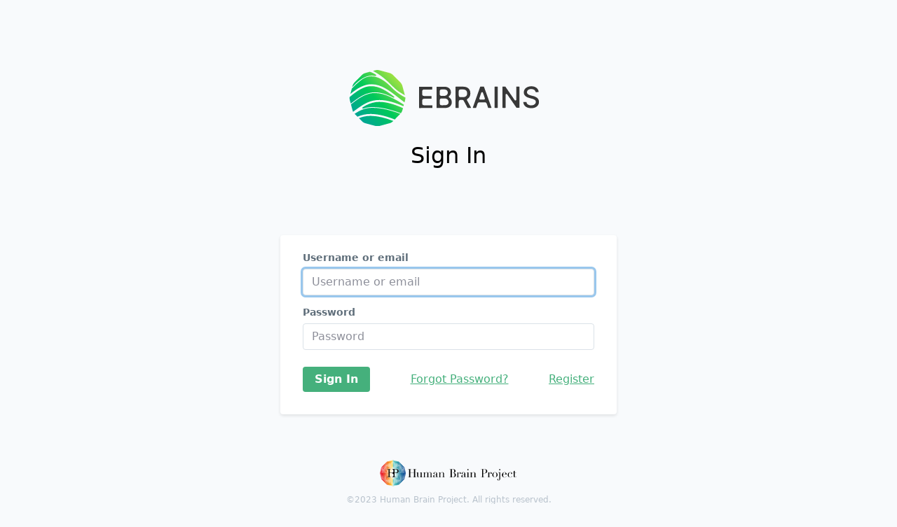

--- FILE ---
content_type: text/html;charset=utf-8
request_url: https://iam.ebrains.eu/auth/realms/hbp/protocol/openid-connect/auth?redirect_uri=https%3A%2F%2Fflagship.kip.uni-heidelberg.de%2Fjss%2FHBPCentralUserAuth2%3Flogin%3D173015%26OIDC2%3DY&scope=openid+group+team+profile+email+clb.wiki.read&state=173015_X7Bzt1g4TXpVpgzbT1KfJ2PMC&response_type=code&client_id=BjoernKindler-OIDC2client_2
body_size: 1607
content:
<!DOCTYPE html PUBLIC "-//W3C//DTD XHTML 1.0 Transitional//EN"  "http://www.w3.org/TR/xhtml1/DTD/xhtml1-transitional.dtd">
<html xmlns="http://www.w3.org/1999/xhtml" class="">
<head>
    <meta charset="utf-8">
    <meta http-equiv="Content-Type" content="text/html; charset=UTF-8" />
    <meta name="robots" content="noindex, nofollow">

    <title>Sign in to EBRAINS</title>
    <link rel="icon" href="/auth/resources/kd6mt/login/hbp/images/favicon.ico" />
    <link rel="stylesheet" href="https://collab-theme.sos-ch-dk-2.exo.io/full.css" />
            <link href="/auth/resources/kd6mt/login/hbp/styles/hbp.css" rel="stylesheet" />
</head>

<body class="bg-grey-lightest">

    <div class="flex-col w-full">
    <div class="flex flex-col sm:flex-row items-center justify-center mb-6">
        <img class="mr-3" src="/auth/resources/kd6mt/login/hbp/images/EBRAINS.svg" width="300">
    </div>
        <div class="w-full text-center">
            <h1 id="kc-page-title" class="font-normal">        Sign In
</h1>
        </div>
        <div class="alert-wrapper mt-4 w-full max-w-sm mx-auto">
        </div>
        <div class="flex flex-col items-center h-full mt-12 justify-center">
        <form class="w-full max-w-sm mx-auto bg-white shadow rounded px-8 pt-6 pb-8 mb-4" onsubmit="login.disabled = true; return true;" action="https://iam.ebrains.eu/auth/realms/hbp/login-actions/authenticate?session_code=8CY9G2k1Ubw4qYUr-xhyRU3l6KKuOo7_vwU4JDVboOI&amp;execution=6103441f-dcfc-4930-9bc9-50f177a216aa&amp;client_id=BjoernKindler-OIDC2client_2&amp;tab_id=2ohXh_ObGSQ&amp;client_data=eyJydSI6Imh0dHBzOi8vZmxhZ3NoaXAua2lwLnVuaS1oZWlkZWxiZXJnLmRlL2pzcy9IQlBDZW50cmFsVXNlckF1dGgyP2xvZ2luPTE3MzAxNSZPSURDMj1ZIiwicnQiOiJjb2RlIiwic3QiOiIxNzMwMTVfWDdCenQxZzRUWHBWcGd6YlQxS2ZKMlBNQyJ9" method="post">
            <div class="mb-4">
                <label
                    class="block text-grey-darker text-sm font-bold mb-2"
                    for="username"
                >
                    Username or email
                </label>
                <input  tabindex="1"
                        class="appearance-none border rounded w-full py-2 px-3 text-support-dark leading-tight focus:outline-none focus:shadow-outline"
                        id="username"
                        name="username"
                        type="text"
                        placeholder="Username or email"
                        value=""
                            autofocus
                            autocomplete="off"
                            placeholder="Username or email"
                    />
                </div>
                <div class="mb-6">
                <label
                    class="block text-grey-darker text-sm font-bold mb-2"
                    for="password"
                >
                    Password
                </label>

                <input  tabindex="2"
                        id="password"
                        class="appearance-none border rounded w-full py-2 px-3 text-support-dark leading-tight focus:outline-none focus:shadow-outline"
                        name="password"
                        type="password"
                        autocomplete="off"
                        placeholder="Password"
                    />
            </div>
            <div class="flex flex-col sm:flex-row items-center justify-between ">
                <button
                    class="bg-primary hover:bg-primary-dark text-white font-bold py-2 px-4 rounded focus:outline-none focus:shadow-outline border border-transparent mb-8 sm:mb-0"
                    tabindex="4"
                    type="submit"
                    id="kc-login"
                    name="login"
                    >
                    Sign In
                </button>
                <a
                    class="text-primary hover:text-primary-dark mb-8 sm:mb-0"
                    href="/auth/realms/hbp/login-actions/reset-credentials?client_id=BjoernKindler-OIDC2client_2&amp;tab_id=2ohXh_ObGSQ&amp;client_data=eyJydSI6Imh0dHBzOi8vZmxhZ3NoaXAua2lwLnVuaS1oZWlkZWxiZXJnLmRlL2pzcy9IQlBDZW50cmFsVXNlckF1dGgyP2xvZ2luPTE3MzAxNSZPSURDMj1ZIiwicnQiOiJjb2RlIiwic3QiOiIxNzMwMTVfWDdCenQxZzRUWHBWcGd6YlQxS2ZKMlBNQyJ9">
                    Forgot Password?
                </a>
                <a href="https://ebrains.eu/register" class="text-primary hover:text-primary-dark mb-8 sm:mb-0">Register</a>
            </div>
        </form>
        </div>
        <p class="text-center text-grey text-xs mt-12 mb-8">
            <img class="mb-3" src="/auth/resources/kd6mt/login/hbp/images/footer-logo.svg" width="200">
            <br>
            ©2023 Human Brain Project. All rights reserved.
        </p>
    </div>
</body>
</html>


--- FILE ---
content_type: text/css
request_url: https://iam.ebrains.eu/auth/resources/kd6mt/login/hbp/styles/hbp.css
body_size: 497
content:
/* @import url('https://collab-theme.sos-ch-dk-2.exo.io/full.css'); */
body {
  padding-top:100px;
}

nav a:hover {
  color: #000;
}
nav .active {
  font-weight: 700;
  color: #000;
  border-bottom: 4px solid #000;
}

.hbp-logo > div {
  height: 25px;
  width: 25px;
  margin: 10px 0 10px 15px;
  background: url('https://collab-theme.sos-ch-dk-2.exo.io/HBP-logo.svg');
  background-size: contain;
}

.alert-wrapper {
  min-height: 2em;
  text-align: center;
}

.alert-success { color: #28a745; }
.alert-warning { color: #ffae92;}
.alert-error { color: #dc3545; }
.alert-info { color: #007bff;}

input[type=submit] {
  cursor: pointer;
}

.account-applications-wrapper {
  height: 2em;
  overflow: hidden;
}
.account-applications input {
  display: none;
}
.account-applications input ~ label:before {
  content: 'display all';
}

.account-applications input:checked ~ label::before {
  content: 'view less';
}

.account-applications input:checked ~ .account-applications-wrapper {
  height: auto;
  min-height: 2em;
}

.kc-feedback-text br {
  margin-bottom: 16px;
}

--- FILE ---
content_type: image/svg+xml
request_url: https://iam.ebrains.eu/auth/resources/kd6mt/login/hbp/images/footer-logo.svg
body_size: 8124
content:
<?xml version="1.0" encoding="utf-8"?>
<!-- Generator: Adobe Illustrator 17.1.0, SVG Export Plug-In . SVG Version: 6.00 Build 0)  -->
<!DOCTYPE svg PUBLIC "-//W3C//DTD SVG 1.1//EN" "http://www.w3.org/Graphics/SVG/1.1/DTD/svg11.dtd">
<svg version="1.1" id="Layer_1" xmlns="http://www.w3.org/2000/svg" xmlns:xlink="http://www.w3.org/1999/xlink" x="0px" y="0px"
	 viewBox="0 0 739.2 147.5" enable-background="new 0 0 739.2 147.5" xml:space="preserve">
<polygon fill="#FFFFFF" points="137.5,43 107.2,12.6 76.5,5.5 45.8,12.6 15.4,43 8.3,73.7 15.4,104.4 45.8,134.7 76.5,141.9
	107.2,134.7 137.5,104.4 144.7,73.7 "/>
<linearGradient id="SVGID_1_" gradientUnits="userSpaceOnUse" x1="8.2746" y1="73.6834" x2="76.4733" y2="73.6834">
	<stop  offset="0.175" style="stop-color:#EA1D2C"/>
	<stop  offset="0.9673" style="stop-color:#FFC809"/>
</linearGradient>
<polygon fill="url(#SVGID_1_)" points="76.5,5.5 76.5,141.9 45.8,134.8 15.4,104.4 8.3,73.7 15.4,43 45.8,12.6 "/>
<linearGradient id="SVGID_2_" gradientUnits="userSpaceOnUse" x1="76.4733" y1="73.6834" x2="144.672" y2="73.6834">
	<stop  offset="0.1541" style="stop-color:#2DB5AE"/>
	<stop  offset="0.8842" style="stop-color:#124C96"/>
</linearGradient>
<polygon fill="url(#SVGID_2_)" points="76.5,5.5 76.5,141.9 107.2,134.8 137.5,104.4 144.7,73.7 137.5,43 107.2,12.6 "/>
<g>
	<g>
		<g>

				<linearGradient id="SVGID_3_" gradientUnits="userSpaceOnUse" x1="-705.3989" y1="71.6372" x2="-763.4831" y2="69.5304" gradientTransform="matrix(1 0 0 1 808.5472 0)">
				<stop  offset="0" style="stop-color:#FFFFFF"/>
				<stop  offset="1" style="stop-color:#FFFFFF;stop-opacity:0"/>
			</linearGradient>
			<polyline fill="url(#SVGID_3_)" points="45.8,134.7 76.5,5.5 15.4,104.4 76.5,73.9 15.4,43 			"/>

				<linearGradient id="SVGID_4_" gradientUnits="userSpaceOnUse" x1="925.2852" y1="574.2005" x2="931.9371" y2="591.1329" gradientTransform="matrix(1 0 0 -1 -866.5223 718.5138)">
				<stop  offset="0" style="stop-color:#FFFFFF"/>
				<stop  offset="1" style="stop-color:#FFFFFF;stop-opacity:0"/>
			</linearGradient>
			<polygon fill="url(#SVGID_4_)" points="45.8,134.7 76.5,134.9 76.5,141.9 			"/>

				<linearGradient id="SVGID_5_" gradientUnits="userSpaceOnUse" x1="925.2852" y1="11845.1338" x2="931.9371" y2="11862.0664" gradientTransform="matrix(1 0 0 1 -866.5223 -11842.0869)">
				<stop  offset="0" style="stop-color:#FFFFFF"/>
				<stop  offset="1" style="stop-color:#FFFFFF;stop-opacity:0"/>
			</linearGradient>
			<polygon fill="url(#SVGID_5_)" points="45.8,12.6 76.5,12.5 76.5,5.5 			"/>

				<linearGradient id="SVGID_6_" gradientUnits="userSpaceOnUse" x1="918.4487" y1="101.2323" x2="898.0397" y2="118.7689" gradientTransform="matrix(1 0 0 1 -866.5223 0)">
				<stop  offset="0" style="stop-color:#FFFFFF"/>
				<stop  offset="1" style="stop-color:#FFFFFF;stop-opacity:0"/>
			</linearGradient>
			<polygon fill="url(#SVGID_6_)" points="15.4,104.4 45.8,134.7 36.9,111.9 			"/>

				<linearGradient id="SVGID_7_" gradientUnits="userSpaceOnUse" x1="918.8699" y1="470.0966" x2="898.0812" y2="487.9595" gradientTransform="matrix(1 0 0 -1 -866.5223 516.5876)">
				<stop  offset="0" style="stop-color:#FFFFFF"/>
				<stop  offset="1" style="stop-color:#FFFFFF;stop-opacity:0"/>
			</linearGradient>
			<polygon fill="url(#SVGID_7_)" points="15.4,43 45.8,12.6 36.9,35.8 			"/>

				<linearGradient id="SVGID_8_" gradientUnits="userSpaceOnUse" x1="864.4911" y1="35.2215" x2="895.2021" y2="56.4595" gradientTransform="matrix(1 0 0 1 -866.5223 0)">
				<stop  offset="0" style="stop-color:#FFFFFF"/>
				<stop  offset="1" style="stop-color:#FFFFFF;stop-opacity:0"/>
			</linearGradient>
			<polygon fill="url(#SVGID_8_)" points="15.4,73.7 36.9,35.8 15.4,43 			"/>

				<linearGradient id="SVGID_9_" gradientUnits="userSpaceOnUse" x1="864.561" y1="457.3199" x2="895.272" y2="478.5579" gradientTransform="matrix(1 0 0 -1 -866.5223 569.5604)">
				<stop  offset="0" style="stop-color:#FFFFFF"/>
				<stop  offset="1" style="stop-color:#FFFFFF;stop-opacity:0"/>
			</linearGradient>
			<polygon fill="url(#SVGID_9_)" points="15.4,73.7 36.9,111.9 15.4,104.4 			"/>

				<linearGradient id="SVGID_10_" gradientUnits="userSpaceOnUse" x1="932.7512" y1="39.9246" x2="919.4407" y2="17.8412" gradientTransform="matrix(1 0 0 1 -866.5223 0)">
				<stop  offset="0" style="stop-color:#FFFFFF"/>
				<stop  offset="1" style="stop-color:#FFFFFF;stop-opacity:0"/>
			</linearGradient>
			<polygon fill="url(#SVGID_10_)" points="45.8,12.6 36.9,35.8 76.5,12.5 			"/>

				<linearGradient id="SVGID_11_" gradientUnits="userSpaceOnUse" x1="932.7784" y1="454.7327" x2="919.4993" y2="432.7014" gradientTransform="matrix(1 0 0 -1 -866.5223 562.2782)">
				<stop  offset="0" style="stop-color:#FFFFFF"/>
				<stop  offset="1" style="stop-color:#FFFFFF;stop-opacity:0"/>
			</linearGradient>
			<polygon fill="url(#SVGID_11_)" points="45.8,134.7 36.9,111.9 76.5,134.9 			"/>

				<linearGradient id="SVGID_12_" gradientUnits="userSpaceOnUse" x1="876.1476" y1="39.3649" x2="905.9249" y2="67.0042" gradientTransform="matrix(1 0 0 1 -866.5223 0)">
				<stop  offset="0" style="stop-color:#FFFFFF"/>
				<stop  offset="1" style="stop-color:#FFFFFF;stop-opacity:0"/>
			</linearGradient>
			<polygon fill="url(#SVGID_12_)" points="15.4,73.7 45.7,73.8 36.9,35.8 			"/>

				<linearGradient id="SVGID_13_" gradientUnits="userSpaceOnUse" x1="928.2754" y1="329.5125" x2="894.1381" y2="347.5762" gradientTransform="matrix(1 0 0 -1 -866.5223 433.1687)">
				<stop  offset="0" style="stop-color:#FFFFFF"/>
				<stop  offset="1" style="stop-color:#FFFFFF;stop-opacity:0"/>
			</linearGradient>
			<polygon fill="url(#SVGID_13_)" points="15.4,73.7 45.7,73.8 36.9,111.9 			"/>

				<linearGradient id="SVGID_14_" gradientUnits="userSpaceOnUse" x1="903.1669" y1="5.5075" x2="938.4149" y2="38.2249" gradientTransform="matrix(1 0 0 1 -866.5223 0)">
				<stop  offset="0" style="stop-color:#FFFFFF"/>
				<stop  offset="1" style="stop-color:#FFFFFF;stop-opacity:0"/>
			</linearGradient>
			<polygon fill="url(#SVGID_14_)" points="36.9,35.8 76.5,49.5 76.5,12.5 			"/>

				<linearGradient id="SVGID_15_" gradientUnits="userSpaceOnUse" x1="946.5109" y1="80.2366" x2="913.2958" y2="47.4786" gradientTransform="matrix(1 0 0 1 -866.5223 0)">
				<stop  offset="0" style="stop-color:#FFFFFF"/>
				<stop  offset="1" style="stop-color:#FFFFFF;stop-opacity:0"/>
			</linearGradient>
			<polygon fill="url(#SVGID_15_)" points="76.5,49.4 45.7,73.8 36.9,35.8 			"/>

				<linearGradient id="SVGID_16_" gradientUnits="userSpaceOnUse" x1="903.1061" y1="380.678" x2="938.3054" y2="413.3501" gradientTransform="matrix(1 0 0 -1 -866.5223 522.7517)">
				<stop  offset="0" style="stop-color:#FFFFFF"/>
				<stop  offset="1" style="stop-color:#FFFFFF;stop-opacity:0"/>
			</linearGradient>
			<polygon fill="url(#SVGID_16_)" points="36.9,111.9 76.5,98.3 76.5,134.9 			"/>

				<linearGradient id="SVGID_17_" gradientUnits="userSpaceOnUse" x1="946.4569" y1="455.2536" x2="913.2801" y2="422.5334" gradientTransform="matrix(1 0 0 -1 -866.5223 522.7517)">
				<stop  offset="0" style="stop-color:#FFFFFF"/>
				<stop  offset="1" style="stop-color:#FFFFFF;stop-opacity:0"/>
			</linearGradient>
			<polygon fill="url(#SVGID_17_)" points="76.5,98.3 58,83.1 45.7,73.8 36.9,111.9 			"/>

				<linearGradient id="SVGID_18_" gradientUnits="userSpaceOnUse" x1="956.9342" y1="86.6602" x2="927.414" y2="85.5895" gradientTransform="matrix(1 0 0 1 -866.5223 0)">
				<stop  offset="0" style="stop-color:#FFFFFF"/>
				<stop  offset="1" style="stop-color:#FFFFFF;stop-opacity:0"/>
			</linearGradient>
			<polygon fill="url(#SVGID_18_)" points="45.7,73.8 76.5,74 76.5,98.3 58,83.1 			"/>

				<linearGradient id="SVGID_19_" gradientUnits="userSpaceOnUse" x1="956.9368" y1="515.8157" x2="927.4191" y2="514.7451" gradientTransform="matrix(1 0 0 -1 -866.5223 577.0123)">
				<stop  offset="0" style="stop-color:#FFFFFF"/>
				<stop  offset="1" style="stop-color:#FFFFFF;stop-opacity:0"/>
			</linearGradient>
			<polygon fill="url(#SVGID_19_)" points="45.7,73.8 76.5,74 76.5,49.4 			"/>

				<linearGradient id="SVGID_20_" gradientUnits="userSpaceOnUse" x1="967.9954" y1="78.6744" x2="918.3992" y2="76.8755" gradientTransform="matrix(1 0 0 1 -866.5223 0)">
				<stop  offset="0" style="stop-color:#FFFFFF"/>
				<stop  offset="1" style="stop-color:#FFFFFF;stop-opacity:0"/>
			</linearGradient>
			<polygon fill="url(#SVGID_20_)" points="45.7,12.5 76.5,141.9 26.5,54 			"/>

				<linearGradient id="SVGID_21_" gradientUnits="userSpaceOnUse" x1="969.7161" y1="78.9853" x2="912.8853" y2="76.9241" gradientTransform="matrix(1 0 0 1 -866.5223 0)">
				<stop  offset="0" style="stop-color:#FFFFFF"/>
				<stop  offset="1" style="stop-color:#FFFFFF;stop-opacity:0"/>
			</linearGradient>
			<polyline fill="url(#SVGID_21_)" points="76.5,49.4 58,83.1 15.4,104.4 76.5,98.3 			"/>

				<linearGradient id="SVGID_22_" gradientUnits="userSpaceOnUse" x1="969.6965" y1="424.0961" x2="912.8977" y2="422.036" gradientTransform="matrix(1 0 0 -1 -866.5223 492.7249)">
				<stop  offset="0" style="stop-color:#FFFFFF"/>
				<stop  offset="1" style="stop-color:#FFFFFF;stop-opacity:0"/>
			</linearGradient>
			<polyline fill="url(#SVGID_22_)" points="76.5,98.3 58,83.1 45.7,73.8 15.4,43.1 76.5,49.4 			"/>

				<linearGradient id="SVGID_23_" gradientUnits="userSpaceOnUse" x1="7809.3667" y1="55.8033" x2="7830.0098" y2="55.0546" gradientTransform="matrix(-1 0 0 1 7896.833 0)">
				<stop  offset="0" style="stop-color:#FFFFFF"/>
				<stop  offset="1" style="stop-color:#FFFFFF;stop-opacity:0"/>
			</linearGradient>
			<polyline fill="url(#SVGID_23_)" points="57.1,24 76.5,98.3 76.5,12.5 			"/>

				<linearGradient id="SVGID_24_" gradientUnits="userSpaceOnUse" x1="7807.1533" y1="458.5323" x2="7832.6489" y2="457.6076" gradientTransform="matrix(-1 0 0 -1 7896.833 557.1663)">
				<stop  offset="0" style="stop-color:#FFFFFF"/>
				<stop  offset="1" style="stop-color:#FFFFFF;stop-opacity:0"/>
			</linearGradient>
			<polyline fill="url(#SVGID_24_)" points="51.8,128.7 76.5,56.3 76.5,141.9 			"/>

				<linearGradient id="SVGID_25_" gradientUnits="userSpaceOnUse" x1="7834.5786" y1="60.1519" x2="7869.5674" y2="58.8829" gradientTransform="matrix(-1 0 0 1 7896.833 0)">
				<stop  offset="0" style="stop-color:#FFFFFF"/>
				<stop  offset="1" style="stop-color:#FFFFFF;stop-opacity:0"/>
			</linearGradient>
			<polyline fill="url(#SVGID_25_)" points="15.4,43 45.7,73.8 15.4,73.7 8.3,73.7 			"/>

				<linearGradient id="SVGID_26_" gradientUnits="userSpaceOnUse" x1="-230.1819" y1="58.9961" x2="-247.0547" y2="58.3841" gradientTransform="matrix(1 0 0 1 264.0777 0)">
				<stop  offset="0" style="stop-color:#FFFFFF"/>
				<stop  offset="1" style="stop-color:#FFFFFF;stop-opacity:0"/>
			</linearGradient>
			<polyline fill="url(#SVGID_26_)" points="15.4,43 26.5,54.2 15.4,73.7 			"/>

				<linearGradient id="SVGID_27_" gradientUnits="userSpaceOnUse" x1="7909.1514" y1="120.1943" x2="7866.543" y2="68.2494" gradientTransform="matrix(-1 0 0 1 7896.833 0)">
				<stop  offset="0" style="stop-color:#FFFFFF"/>
				<stop  offset="1" style="stop-color:#FFFFFF;stop-opacity:0"/>
			</linearGradient>
			<polyline opacity="0.3" fill="url(#SVGID_27_)" points="45.7,73.8 15.4,104.4 37,35.7 			"/>

				<linearGradient id="SVGID_28_" gradientUnits="userSpaceOnUse" x1="7909.0669" y1="218.9795" x2="7866.6216" y2="167.2334" gradientTransform="matrix(-1 0 0 -1 7896.833 246.2239)">
				<stop  offset="0" style="stop-color:#FFFFFF"/>
				<stop  offset="1" style="stop-color:#FFFFFF;stop-opacity:0"/>
			</linearGradient>
			<polyline opacity="0.3" fill="url(#SVGID_28_)" points="45.7,73.8 15.4,43 37,111.3 			"/>

				<linearGradient id="SVGID_29_" gradientUnits="userSpaceOnUse" x1="7878.7881" y1="-567.4705" x2="7836.1753" y2="-619.4202" gradientTransform="matrix(-1 0 0 1 7896.833 718.0335)">
				<stop  offset="0" style="stop-color:#FFFFFF"/>
				<stop  offset="1" style="stop-color:#FFFFFF;stop-opacity:0"/>
			</linearGradient>
			<polyline opacity="0.3" fill="url(#SVGID_29_)" points="76.1,104.2 45.8,134.7 67.3,66.1 			"/>

				<linearGradient id="SVGID_30_" gradientUnits="userSpaceOnUse" x1="7878.7881" y1="-152.5529" x2="7836.1753" y2="-204.5027" gradientTransform="matrix(-1 0 0 -1 7896.833 -155.7554)">
				<stop  offset="0" style="stop-color:#FFFFFF"/>
				<stop  offset="1" style="stop-color:#FFFFFF;stop-opacity:0"/>
			</linearGradient>
			<polyline opacity="0.3" fill="url(#SVGID_30_)" points="76.1,43.2 45.8,12.6 67.3,81.3 			"/>

				<linearGradient id="SVGID_31_" gradientUnits="userSpaceOnUse" x1="7880.4878" y1="60.081" x2="7841.7969" y2="51.8963" gradientTransform="matrix(-1 0 0 1 7896.833 0)">
				<stop  offset="0" style="stop-color:#FFFFFF"/>
				<stop  offset="1" style="stop-color:#FFFFFF;stop-opacity:0"/>
			</linearGradient>
			<polyline fill="url(#SVGID_31_)" points="76.5,49.4 36.9,35.8 45.7,73.8 			"/>

				<linearGradient id="SVGID_32_" gradientUnits="userSpaceOnUse" x1="7881.2314" y1="560.3463" x2="7842.4541" y2="552.1432" gradientTransform="matrix(-1 0 0 -1 7896.833 651.101)">
				<stop  offset="0" style="stop-color:#FFFFFF"/>
				<stop  offset="1" style="stop-color:#FFFFFF;stop-opacity:0"/>
			</linearGradient>
			<polyline fill="url(#SVGID_32_)" points="76.5,98.4 36.9,111.9 58,83.1 			"/>

				<linearGradient id="SVGID_33_" gradientUnits="userSpaceOnUse" x1="7819.6152" y1="60.2452" x2="7841.3706" y2="31.2766" gradientTransform="matrix(-1 0 0 1 7896.833 0)">
				<stop  offset="0" style="stop-color:#FFFFFF"/>
				<stop  offset="1" style="stop-color:#FFFFFF;stop-opacity:0"/>
			</linearGradient>
			<polyline fill="url(#SVGID_33_)" points="63.3,12.6 76.5,49.4 36.9,35.8 			"/>

				<linearGradient id="SVGID_34_" gradientUnits="userSpaceOnUse" x1="7819.6436" y1="753.1251" x2="7841.3818" y2="724.1794" gradientTransform="matrix(-1 0 0 -1 7896.833 840.6171)">
				<stop  offset="0" style="stop-color:#FFFFFF"/>
				<stop  offset="1" style="stop-color:#FFFFFF;stop-opacity:0"/>
			</linearGradient>
			<polyline fill="url(#SVGID_34_)" points="63.3,135.1 76.5,98.3 36.9,112 			"/>

				<linearGradient id="SVGID_35_" gradientUnits="userSpaceOnUse" x1="1663.7646" y1="3058.3264" x2="1610.9902" y2="3005.3127" gradientTransform="matrix(0.7071 -0.7071 -0.7071 -0.7071 1016.5672 3331.3379)">
				<stop  offset="0" style="stop-color:#FFFFFF"/>
				<stop  offset="1" style="stop-color:#FFFFFF;stop-opacity:0"/>
			</linearGradient>
			<polyline opacity="0.3" fill="url(#SVGID_35_)" points="45.7,73.8 45.8,12.6 26.1,39.4 15.4,73.7 			"/>

				<linearGradient id="SVGID_36_" gradientUnits="userSpaceOnUse" x1="1404.0668" y1="2798.6299" x2="1351.4701" y2="2745.7947" gradientTransform="matrix(0.7071 0.7071 -0.7071 0.7071 1016.5672 -2816.7812)">
				<stop  offset="0" style="stop-color:#FFFFFF"/>
				<stop  offset="1" style="stop-color:#FFFFFF;stop-opacity:0"/>
			</linearGradient>
			<polyline opacity="0.3" fill="url(#SVGID_36_)" points="45.7,73.8 45.8,134.7 27.2,108.5 15.4,73.7 			"/>

				<linearGradient id="SVGID_37_" gradientUnits="userSpaceOnUse" x1="735.7974" y1="107.229" x2="705.5952" y2="126.4755" gradientTransform="matrix(-1 0 0 1 770.8323 0)">
				<stop  offset="0" style="stop-color:#FFFFFF"/>
				<stop  offset="1" style="stop-color:#FFFFFF;stop-opacity:0"/>
			</linearGradient>
			<polyline fill="url(#SVGID_37_)" points="84.7,134.9 52.5,106.6 59.7,134.7 			"/>

				<linearGradient id="SVGID_38_" gradientUnits="userSpaceOnUse" x1="736.3424" y1="-562.4982" x2="706.0447" y2="-543.1909" gradientTransform="matrix(-1 0 0 -1 770.8323 -522.25)">
				<stop  offset="0" style="stop-color:#FFFFFF"/>
				<stop  offset="1" style="stop-color:#FFFFFF;stop-opacity:0"/>
			</linearGradient>
			<polyline fill="url(#SVGID_38_)" points="84.2,12.4 52,41 59.4,12.4 			"/>
			<linearGradient id="SVGID_39_" gradientUnits="userSpaceOnUse" x1="0.8308" y1="42.7629" x2="21.1314" y2="71.4638">
				<stop  offset="0" style="stop-color:#FFFFFF"/>
				<stop  offset="0.3566" style="stop-color:#FFFFFF;stop-opacity:0.6975"/>
				<stop  offset="1" style="stop-color:#FFFFFF;stop-opacity:0"/>
			</linearGradient>
			<polygon opacity="0.7" fill="url(#SVGID_39_)" points="8.3,73.7 15.4,73.7 15.4,43 			"/>

				<linearGradient id="SVGID_40_" gradientUnits="userSpaceOnUse" x1="0.8308" y1="683.0823" x2="21.1314" y2="711.7833" gradientTransform="matrix(1 0 0 -1 0 787.6902)">
				<stop  offset="0" style="stop-color:#FFFFFF"/>
				<stop  offset="0.3566" style="stop-color:#FFFFFF;stop-opacity:0.6975"/>
				<stop  offset="1" style="stop-color:#FFFFFF;stop-opacity:0"/>
			</linearGradient>
			<polygon opacity="0.7" fill="url(#SVGID_40_)" points="8.3,73.7 15.4,73.7 15.4,104.4 			"/>
		</g>
		<g>

				<linearGradient id="SVGID_41_" gradientUnits="userSpaceOnUse" x1="1730.1511" y1="71.6372" x2="1672.067" y2="69.5304" gradientTransform="matrix(-1 0 0 1 1779.9495 0)">
				<stop  offset="0" style="stop-color:#FFFFFF"/>
				<stop  offset="1" style="stop-color:#FFFFFF;stop-opacity:0"/>
			</linearGradient>
			<polyline fill="url(#SVGID_41_)" points="107.2,134.7 76.5,5.5 137.5,104.4 76.5,73.9 137.6,43 			"/>

				<linearGradient id="SVGID_42_" gradientUnits="userSpaceOnUse" x1="3360.8352" y1="574.2005" x2="3367.4873" y2="591.1329" gradientTransform="matrix(-1 0 0 -1 3455.019 718.5138)">
				<stop  offset="0" style="stop-color:#FFFFFF"/>
				<stop  offset="1" style="stop-color:#FFFFFF;stop-opacity:0"/>
			</linearGradient>
			<polygon fill="url(#SVGID_42_)" points="107.2,134.7 76.5,134.9 76.5,141.9 			"/>

				<linearGradient id="SVGID_43_" gradientUnits="userSpaceOnUse" x1="3360.8352" y1="11845.1338" x2="3367.4873" y2="11862.0664" gradientTransform="matrix(-1 0 0 1 3455.019 -11842.0869)">
				<stop  offset="0" style="stop-color:#FFFFFF"/>
				<stop  offset="1" style="stop-color:#FFFFFF;stop-opacity:0"/>
			</linearGradient>
			<polygon fill="url(#SVGID_43_)" points="107.2,12.6 76.5,12.5 76.5,5.5 			"/>

				<linearGradient id="SVGID_44_" gradientUnits="userSpaceOnUse" x1="3353.9988" y1="101.2323" x2="3333.5898" y2="118.7689" gradientTransform="matrix(-1 0 0 1 3455.019 0)">
				<stop  offset="0" style="stop-color:#FFFFFF"/>
				<stop  offset="1" style="stop-color:#FFFFFF;stop-opacity:0"/>
			</linearGradient>
			<polygon fill="url(#SVGID_44_)" points="137.5,104.4 107.2,134.7 116,111.9 			"/>

				<linearGradient id="SVGID_45_" gradientUnits="userSpaceOnUse" x1="3354.4199" y1="470.0966" x2="3333.6313" y2="487.9595" gradientTransform="matrix(-1 0 0 -1 3455.019 516.5876)">
				<stop  offset="0" style="stop-color:#FFFFFF"/>
				<stop  offset="1" style="stop-color:#FFFFFF;stop-opacity:0"/>
			</linearGradient>
			<polygon fill="url(#SVGID_45_)" points="137.5,43 107.2,12.6 116,35.8 			"/>

				<linearGradient id="SVGID_46_" gradientUnits="userSpaceOnUse" x1="3300.0413" y1="35.2215" x2="3330.7522" y2="56.4595" gradientTransform="matrix(-1 0 0 1 3455.019 0)">
				<stop  offset="0" style="stop-color:#FFFFFF"/>
				<stop  offset="1" style="stop-color:#FFFFFF;stop-opacity:0"/>
			</linearGradient>
			<polygon fill="url(#SVGID_46_)" points="137.5,73.7 116,35.8 137.5,43 			"/>

				<linearGradient id="SVGID_47_" gradientUnits="userSpaceOnUse" x1="3300.1111" y1="457.3199" x2="3330.822" y2="478.5579" gradientTransform="matrix(-1 0 0 -1 3455.019 569.5604)">
				<stop  offset="0" style="stop-color:#FFFFFF"/>
				<stop  offset="1" style="stop-color:#FFFFFF;stop-opacity:0"/>
			</linearGradient>
			<polygon fill="url(#SVGID_47_)" points="137.5,73.7 116,111.9 137.5,104.4 			"/>

				<linearGradient id="SVGID_48_" gradientUnits="userSpaceOnUse" x1="3368.3013" y1="39.9246" x2="3354.9907" y2="17.8412" gradientTransform="matrix(-1 0 0 1 3455.019 0)">
				<stop  offset="0" style="stop-color:#FFFFFF"/>
				<stop  offset="1" style="stop-color:#FFFFFF;stop-opacity:0"/>
			</linearGradient>
			<polygon fill="url(#SVGID_48_)" points="107.2,12.6 116,35.8 76.5,12.5 			"/>

				<linearGradient id="SVGID_49_" gradientUnits="userSpaceOnUse" x1="3368.3286" y1="454.7327" x2="3355.0493" y2="432.7014" gradientTransform="matrix(-1 0 0 -1 3455.019 562.2782)">
				<stop  offset="0" style="stop-color:#FFFFFF"/>
				<stop  offset="1" style="stop-color:#FFFFFF;stop-opacity:0"/>
			</linearGradient>
			<polygon fill="url(#SVGID_49_)" points="107.2,134.7 116,111.9 76.5,134.9 			"/>

				<linearGradient id="SVGID_50_" gradientUnits="userSpaceOnUse" x1="3311.6978" y1="39.3649" x2="3341.4749" y2="67.0042" gradientTransform="matrix(-1 0 0 1 3455.019 0)">
				<stop  offset="0" style="stop-color:#FFFFFF"/>
				<stop  offset="1" style="stop-color:#FFFFFF;stop-opacity:0"/>
			</linearGradient>
			<polygon fill="url(#SVGID_50_)" points="137.5,73.7 107.2,73.8 116,35.8 			"/>

				<linearGradient id="SVGID_51_" gradientUnits="userSpaceOnUse" x1="3363.8254" y1="329.5125" x2="3329.6882" y2="347.5762" gradientTransform="matrix(-1 0 0 -1 3455.019 433.1687)">
				<stop  offset="0" style="stop-color:#FFFFFF"/>
				<stop  offset="1" style="stop-color:#FFFFFF;stop-opacity:0"/>
			</linearGradient>
			<polygon fill="url(#SVGID_51_)" points="137.6,73.7 107.2,73.8 116,111.9 			"/>

				<linearGradient id="SVGID_52_" gradientUnits="userSpaceOnUse" x1="3338.717" y1="5.5075" x2="3373.9648" y2="38.2249" gradientTransform="matrix(-1 0 0 1 3455.019 0)">
				<stop  offset="0" style="stop-color:#FFFFFF"/>
				<stop  offset="1" style="stop-color:#FFFFFF;stop-opacity:0"/>
			</linearGradient>
			<polygon fill="url(#SVGID_52_)" points="116,35.8 76.5,49.5 76.5,12.5 			"/>

				<linearGradient id="SVGID_53_" gradientUnits="userSpaceOnUse" x1="3382.061" y1="80.2366" x2="3348.8459" y2="47.4786" gradientTransform="matrix(-1 0 0 1 3455.019 0)">
				<stop  offset="0" style="stop-color:#FFFFFF"/>
				<stop  offset="1" style="stop-color:#FFFFFF;stop-opacity:0"/>
			</linearGradient>
			<polygon fill="url(#SVGID_53_)" points="76.5,49.4 107.2,73.8 116,35.8 			"/>

				<linearGradient id="SVGID_54_" gradientUnits="userSpaceOnUse" x1="3338.6562" y1="380.678" x2="3373.8555" y2="413.3501" gradientTransform="matrix(-1 0 0 -1 3455.019 522.7517)">
				<stop  offset="0" style="stop-color:#FFFFFF"/>
				<stop  offset="1" style="stop-color:#FFFFFF;stop-opacity:0"/>
			</linearGradient>
			<polygon fill="url(#SVGID_54_)" points="116,111.9 76.5,98.3 76.5,134.9 			"/>

				<linearGradient id="SVGID_55_" gradientUnits="userSpaceOnUse" x1="3382.0071" y1="455.2536" x2="3348.8301" y2="422.5334" gradientTransform="matrix(-1 0 0 -1 3455.019 522.7517)">
				<stop  offset="0" style="stop-color:#FFFFFF"/>
				<stop  offset="1" style="stop-color:#FFFFFF;stop-opacity:0"/>
			</linearGradient>
			<polygon fill="url(#SVGID_55_)" points="76.5,98.3 94.9,83.1 107.2,73.8 116,111.9 			"/>

				<linearGradient id="SVGID_56_" gradientUnits="userSpaceOnUse" x1="3392.4844" y1="86.6602" x2="3362.9641" y2="85.5895" gradientTransform="matrix(-1 0 0 1 3455.019 0)">
				<stop  offset="0" style="stop-color:#FFFFFF"/>
				<stop  offset="1" style="stop-color:#FFFFFF;stop-opacity:0"/>
			</linearGradient>
			<polygon fill="url(#SVGID_56_)" points="107.2,73.8 76.5,74 76.5,98.3 94.9,83.1 			"/>

				<linearGradient id="SVGID_57_" gradientUnits="userSpaceOnUse" x1="3392.4868" y1="515.8157" x2="3362.9692" y2="514.7451" gradientTransform="matrix(-1 0 0 -1 3455.019 577.0123)">
				<stop  offset="0" style="stop-color:#FFFFFF"/>
				<stop  offset="1" style="stop-color:#FFFFFF;stop-opacity:0"/>
			</linearGradient>
			<polygon fill="url(#SVGID_57_)" points="107.2,73.8 76.5,74 76.5,49.4 			"/>

				<linearGradient id="SVGID_58_" gradientUnits="userSpaceOnUse" x1="3403.5454" y1="78.6744" x2="3353.9492" y2="76.8755" gradientTransform="matrix(-1 0 0 1 3455.019 0)">
				<stop  offset="0" style="stop-color:#FFFFFF"/>
				<stop  offset="1" style="stop-color:#FFFFFF;stop-opacity:0"/>
			</linearGradient>
			<polygon fill="url(#SVGID_58_)" points="107.2,12.5 76.5,141.9 126.4,54 			"/>

				<linearGradient id="SVGID_59_" gradientUnits="userSpaceOnUse" x1="3405.2661" y1="78.9853" x2="3348.4353" y2="76.9241" gradientTransform="matrix(-1 0 0 1 3455.019 0)">
				<stop  offset="0" style="stop-color:#FFFFFF"/>
				<stop  offset="1" style="stop-color:#FFFFFF;stop-opacity:0"/>
			</linearGradient>
			<polyline fill="url(#SVGID_59_)" points="76.5,49.4 94.9,83.1 137.6,104.4 76.5,98.3 			"/>

				<linearGradient id="SVGID_60_" gradientUnits="userSpaceOnUse" x1="3405.2466" y1="424.0961" x2="3348.4478" y2="422.036" gradientTransform="matrix(-1 0 0 -1 3455.019 492.7249)">
				<stop  offset="0" style="stop-color:#FFFFFF"/>
				<stop  offset="1" style="stop-color:#FFFFFF;stop-opacity:0"/>
			</linearGradient>
			<polyline fill="url(#SVGID_60_)" points="76.5,98.3 94.9,83.1 107.2,73.8 137.5,43.1 76.5,49.4 			"/>

				<linearGradient id="SVGID_61_" gradientUnits="userSpaceOnUse" x1="5373.8164" y1="55.8033" x2="5394.4595" y2="55.0546" gradientTransform="matrix(1 0 0 1 -5308.3364 0)">
				<stop  offset="0" style="stop-color:#FFFFFF"/>
				<stop  offset="1" style="stop-color:#FFFFFF;stop-opacity:0"/>
			</linearGradient>
			<polyline fill="url(#SVGID_61_)" points="95.9,24 76.5,98.3 76.5,12.5 			"/>

				<linearGradient id="SVGID_62_" gradientUnits="userSpaceOnUse" x1="5371.603" y1="458.5323" x2="5397.0986" y2="457.6076" gradientTransform="matrix(1 0 0 -1 -5308.3364 557.1663)">
				<stop  offset="0" style="stop-color:#FFFFFF"/>
				<stop  offset="1" style="stop-color:#FFFFFF;stop-opacity:0"/>
			</linearGradient>
			<polyline fill="url(#SVGID_62_)" points="101.2,128.7 76.5,56.3 76.5,141.9 			"/>

				<linearGradient id="SVGID_63_" gradientUnits="userSpaceOnUse" x1="5399.0283" y1="60.1519" x2="5434.0171" y2="58.8829" gradientTransform="matrix(1 0 0 1 -5308.3364 0)">
				<stop  offset="0" style="stop-color:#FFFFFF"/>
				<stop  offset="1" style="stop-color:#FFFFFF;stop-opacity:0"/>
			</linearGradient>
			<polyline fill="url(#SVGID_63_)" points="137.5,43 107.2,73.8 137.5,73.7 144.7,73.7 			"/>

				<linearGradient id="SVGID_64_" gradientUnits="userSpaceOnUse" x1="2205.3682" y1="58.9961" x2="2188.4954" y2="58.3841" gradientTransform="matrix(-1 0 0 1 2324.4189 0)">
				<stop  offset="0" style="stop-color:#FFFFFF"/>
				<stop  offset="1" style="stop-color:#FFFFFF;stop-opacity:0"/>
			</linearGradient>
			<polyline fill="url(#SVGID_64_)" points="137.5,43 126.5,54.2 137.5,73.7 			"/>

				<linearGradient id="SVGID_65_" gradientUnits="userSpaceOnUse" x1="5473.6016" y1="120.1943" x2="5430.9927" y2="68.2494" gradientTransform="matrix(1 0 0 1 -5308.3364 0)">
				<stop  offset="0" style="stop-color:#FFFFFF"/>
				<stop  offset="1" style="stop-color:#FFFFFF;stop-opacity:0"/>
			</linearGradient>
			<polyline opacity="0.3" fill="url(#SVGID_65_)" points="107.2,73.8 137.5,104.4 116,35.7 			"/>

				<linearGradient id="SVGID_66_" gradientUnits="userSpaceOnUse" x1="5473.5171" y1="218.9795" x2="5431.0713" y2="167.2334" gradientTransform="matrix(1 0 0 -1 -5308.3364 246.2239)">
				<stop  offset="0" style="stop-color:#FFFFFF"/>
				<stop  offset="1" style="stop-color:#FFFFFF;stop-opacity:0"/>
			</linearGradient>
			<polyline opacity="0.3" fill="url(#SVGID_66_)" points="107.2,73.8 137.5,43 116,111.3 			"/>

				<linearGradient id="SVGID_67_" gradientUnits="userSpaceOnUse" x1="5443.2383" y1="-567.4705" x2="5400.6255" y2="-619.4202" gradientTransform="matrix(1 0 0 1 -5308.3364 718.0335)">
				<stop  offset="0" style="stop-color:#FFFFFF"/>
				<stop  offset="1" style="stop-color:#FFFFFF;stop-opacity:0"/>
			</linearGradient>
			<polyline opacity="0.3" fill="url(#SVGID_67_)" points="76.8,104.2 107.2,134.7 85.6,66.1 			"/>

				<linearGradient id="SVGID_68_" gradientUnits="userSpaceOnUse" x1="5443.2378" y1="-152.5529" x2="5400.625" y2="-204.5027" gradientTransform="matrix(1 0 0 -1 -5308.3364 -155.7554)">
				<stop  offset="0" style="stop-color:#FFFFFF"/>
				<stop  offset="1" style="stop-color:#FFFFFF;stop-opacity:0"/>
			</linearGradient>
			<polyline opacity="0.3" fill="url(#SVGID_68_)" points="76.8,43.2 107.2,12.6 85.6,81.3 			"/>

				<linearGradient id="SVGID_69_" gradientUnits="userSpaceOnUse" x1="5444.938" y1="60.081" x2="5406.2466" y2="51.8963" gradientTransform="matrix(1 0 0 1 -5308.3364 0)">
				<stop  offset="0" style="stop-color:#FFFFFF"/>
				<stop  offset="1" style="stop-color:#FFFFFF;stop-opacity:0"/>
			</linearGradient>
			<polyline fill="url(#SVGID_69_)" points="76.5,49.4 116,35.8 107.2,73.8 			"/>

				<linearGradient id="SVGID_70_" gradientUnits="userSpaceOnUse" x1="5445.6816" y1="560.3463" x2="5406.9038" y2="552.1432" gradientTransform="matrix(1 0 0 -1 -5308.3364 651.101)">
				<stop  offset="0" style="stop-color:#FFFFFF"/>
				<stop  offset="1" style="stop-color:#FFFFFF;stop-opacity:0"/>
			</linearGradient>
			<polyline fill="url(#SVGID_70_)" points="76.4,98.4 116,111.9 94.9,83.1 			"/>

				<linearGradient id="SVGID_71_" gradientUnits="userSpaceOnUse" x1="5384.0649" y1="60.2452" x2="5405.8203" y2="31.2766" gradientTransform="matrix(1 0 0 1 -5308.3364 0)">
				<stop  offset="0" style="stop-color:#FFFFFF"/>
				<stop  offset="1" style="stop-color:#FFFFFF;stop-opacity:0"/>
			</linearGradient>
			<polyline fill="url(#SVGID_71_)" points="89.6,12.6 76.5,49.4 116,35.8 			"/>

				<linearGradient id="SVGID_72_" gradientUnits="userSpaceOnUse" x1="5384.0938" y1="753.1251" x2="5405.8315" y2="724.1794" gradientTransform="matrix(1 0 0 -1 -5308.3364 840.6171)">
				<stop  offset="0" style="stop-color:#FFFFFF"/>
				<stop  offset="1" style="stop-color:#FFFFFF;stop-opacity:0"/>
			</linearGradient>
			<polyline fill="url(#SVGID_72_)" points="89.6,135.1 76.5,98.3 116,112 			"/>

				<linearGradient id="SVGID_73_" gradientUnits="userSpaceOnUse" x1="3385.9751" y1="1336.1158" x2="3333.2007" y2="1283.1022" gradientTransform="matrix(-0.7071 -0.7071 0.7071 -0.7071 1571.9294 3331.3379)">
				<stop  offset="0" style="stop-color:#FFFFFF"/>
				<stop  offset="1" style="stop-color:#FFFFFF;stop-opacity:0"/>
			</linearGradient>
			<polyline opacity="0.3" fill="url(#SVGID_73_)" points="107.2,73.8 107.2,12.6 126.9,39.4 137.5,73.7 			"/>

				<linearGradient id="SVGID_74_" gradientUnits="userSpaceOnUse" x1="3126.2773" y1="1076.4193" x2="3073.6807" y2="1023.5842" gradientTransform="matrix(-0.7071 0.7071 0.7071 0.7071 1571.9294 -2816.7812)">
				<stop  offset="0" style="stop-color:#FFFFFF"/>
				<stop  offset="1" style="stop-color:#FFFFFF;stop-opacity:0"/>
			</linearGradient>
			<polyline opacity="0.3" fill="url(#SVGID_74_)" points="107.2,73.8 107.2,134.7 125.7,108.5 137.5,73.7 			"/>

				<linearGradient id="SVGID_75_" gradientUnits="userSpaceOnUse" x1="-1699.7527" y1="107.229" x2="-1729.955" y2="126.4755" gradientTransform="matrix(1 0 0 1 1817.6643 0)">
				<stop  offset="0" style="stop-color:#FFFFFF"/>
				<stop  offset="1" style="stop-color:#FFFFFF;stop-opacity:0"/>
			</linearGradient>
			<polyline fill="url(#SVGID_75_)" points="68.3,134.9 100.5,106.6 93.2,134.7 			"/>

				<linearGradient id="SVGID_76_" gradientUnits="userSpaceOnUse" x1="-1699.2076" y1="-562.4982" x2="-1729.5054" y2="-543.1909" gradientTransform="matrix(1 0 0 -1 1817.6643 -522.25)">
				<stop  offset="0" style="stop-color:#FFFFFF"/>
				<stop  offset="1" style="stop-color:#FFFFFF;stop-opacity:0"/>
			</linearGradient>
			<polyline fill="url(#SVGID_76_)" points="68.7,12.4 100.9,41 93.6,12.4 			"/>

				<linearGradient id="SVGID_77_" gradientUnits="userSpaceOnUse" x1="2436.3809" y1="42.7629" x2="2456.6814" y2="71.4638" gradientTransform="matrix(-1 0 0 1 2588.4966 0)">
				<stop  offset="0" style="stop-color:#FFFFFF"/>
				<stop  offset="0.3566" style="stop-color:#FFFFFF;stop-opacity:0.6975"/>
				<stop  offset="1" style="stop-color:#FFFFFF;stop-opacity:0"/>
			</linearGradient>
			<polygon opacity="0.7" fill="url(#SVGID_77_)" points="144.7,73.7 137.5,73.7 137.5,43 			"/>

				<linearGradient id="SVGID_78_" gradientUnits="userSpaceOnUse" x1="2436.3809" y1="683.0823" x2="2456.6814" y2="711.7833" gradientTransform="matrix(-1 0 0 -1 2588.4966 787.6902)">
				<stop  offset="0" style="stop-color:#FFFFFF"/>
				<stop  offset="0.3566" style="stop-color:#FFFFFF;stop-opacity:0.6975"/>
				<stop  offset="1" style="stop-color:#FFFFFF;stop-opacity:0"/>
			</linearGradient>
			<polygon opacity="0.7" fill="url(#SVGID_78_)" points="144.7,73.7 137.5,73.7 137.5,104.4 			"/>
		</g>
	</g>
	<radialGradient id="SVGID_79_" cx="76.4733" cy="73.6804" r="32.4833" gradientUnits="userSpaceOnUse">
		<stop  offset="0" style="stop-color:#FFFFFF"/>
		<stop  offset="1" style="stop-color:#FFFFFF;stop-opacity:0"/>
	</radialGradient>
	<circle fill="url(#SVGID_79_)" cx="76.5" cy="73.7" r="32.5"/>
</g>
<g>
	<path d="M105.3,58.8c-0.8-1.4-1.9-2.6-3.3-3.6c-1.4-1-3.1-1.8-5.1-2.3c-1.3-0.4-3.8-0.6-6.2-0.6v0h-0.4c-3.2-0.1-6.2,0-6.5,0H72.6
		l0,0v1.8c3.8,0.6,6.8,3.3,6.9,8.3c0.3,9.1-7.5,9.3-9.4,9.4c-1.8,0.1-5.5,0.1-5.5,0.1h-5.4V53.9h5.4v-1.7H46.5v1.7h6.7v39.4h-6.7
		v1.8h18.1v-1.8h-5.4V73.7h5.4l4.4,0.1c3.8,0,11.2,1.7,11.2,10.3c0,6.1-3.9,8.7-7.7,9.1v1.9h18v-1.8h-1.2h-4.1V75.4v-1v-0.7h4
		c5.2,0,7.5-0.4,7.5-0.4c3.1-0.6,7-2.2,9-6c0.5-1.1,0.8-2.4,0.8-3.7C106.5,61.8,106.1,60.2,105.3,58.8z M90.6,71.8h-5.3V53.9h5.3
		c3.9,0,10,1.4,10,9S94.5,71.8,90.6,71.8z"/>
</g>
<g>
	<g>
		<polygon points="181.2,53.4 187.9,53.4 187.9,73.1 167.9,73.1 167.9,53.4 174.5,53.4 174.5,52.6 155.2,52.6 155.2,53.4
			161.9,53.4 161.9,94.5 155.2,94.5 155.2,95.4 174.5,95.4 174.5,94.5 167.9,94.5 167.9,73.9 187.9,73.9 187.9,94.5 181.2,94.5
			181.2,95.4 200.5,95.4 200.5,94.5 193.9,94.5 193.9,53.4 200.5,53.4 200.5,52.6 181.2,52.6 		"/>
		<path d="M227.9,69.6h-9.7v0.8h4.6v13.9c0,1.7-0.3,3.2-0.8,4.5c-0.5,1.3-1.2,2.5-2,3.5c-0.8,1-1.6,1.7-2.6,2.2
			c-0.9,0.5-1.9,0.8-2.7,0.8c-1,0-1.9-0.2-2.5-0.6c-0.6-0.4-1.2-0.9-1.6-1.6c-0.4-0.7-0.7-1.4-0.8-2.3c-0.1-0.9-0.2-1.8-0.2-2.9
			V69.6h-9.8v0.8h4.6v17.1c0,1.2,0.1,2.2,0.3,3c0.2,0.8,0.4,1.5,0.7,2c0.3,0.5,0.6,0.9,0.9,1.2c0.3,0.3,0.7,0.6,0.9,0.8
			c0.6,0.4,1.3,0.8,2.3,1.1c1,0.4,2.3,0.5,3.9,0.5c1.3,0,2.5-0.2,3.5-0.6c1-0.4,1.8-1,2.6-1.6c0.7-0.7,1.4-1.4,1.9-2.2
			c0.5-0.8,0.9-1.6,1.3-2.4h0.1v6.1h9.7v-0.8h-4.6V69.6z"/>
		<path d="M280.4,77.9c0-6-2.9-9-8.8-9c-1.2,0-2.4,0.2-3.3,0.5c-1,0.3-1.8,0.8-2.6,1.3c-0.7,0.5-1.3,1.2-1.8,1.8
			c-0.5,0.7-0.9,1.4-1.1,2.1h-0.1c-0.5-2-1.5-3.5-3-4.4c-1.5-0.9-3.3-1.3-5.3-1.3c-2.2,0-4.2,0.6-5.7,1.7c-1.6,1.1-2.8,2.9-3.6,5.3
			h-0.1v-6.3h-9.7v0.8h4.6v24.1h-4.6v0.8h14.4v-0.8H245V81.2c0-2.1,0.3-3.8,0.9-5.3c0.6-1.4,1.3-2.6,2.2-3.5c0.9-0.9,1.8-1.6,2.8-2
			c1-0.4,1.9-0.6,2.8-0.6c1.2,0,2.2,0.4,2.9,1.3c0.7,0.8,1.1,2.1,1.1,3.9v19.6h-4.6v0.8h14.4v-0.8h-4.6V79.2c0-1.6,0.2-3,0.8-4.2
			c0.5-1.2,1.2-2.2,2-2.9c0.8-0.8,1.7-1.3,2.7-1.7c1-0.4,2-0.6,3-0.6c1.3,0,2.3,0.4,3,1.1c0.7,0.8,1.1,1.8,1.1,3.2v20.4h-4.6v0.8
			H285v-0.8h-4.6V77.9z"/>
		<path d="M313.1,94.8c-0.5,0.2-0.9,0.2-1.4,0.2c-0.7,0-1.2-0.2-1.6-0.6c-0.4-0.4-0.5-1.2-0.5-2.3v-15c0-1.1-0.2-2.1-0.5-3.1
			c-0.3-1-0.9-1.9-1.6-2.6c-0.8-0.8-1.8-1.4-3-1.9c-1.2-0.5-2.8-0.7-4.6-0.7c-1.5,0-2.9,0.2-4.1,0.5c-1.2,0.4-2.2,0.9-2.9,1.5
			c-0.8,0.6-1.4,1.3-1.8,2.1c-0.4,0.8-0.6,1.6-0.6,2.5c0,0.8,0.2,1.4,0.5,1.9c0.3,0.5,1.1,0.7,2.5,0.7c0.8,0,1.3-0.2,1.7-0.6
			c0.4-0.4,0.6-0.9,0.6-1.4c0-0.3-0.1-0.8-0.2-1.5c-0.1-0.7-0.2-1.3-0.2-2c0-1,0.4-1.8,1.3-2.3c0.9-0.5,2-0.7,3.3-0.7
			c1,0,1.8,0.1,2.4,0.4c0.6,0.3,1.1,0.7,1.4,1.2c0.3,0.5,0.5,1.2,0.7,2c0.1,0.8,0.2,1.6,0.2,2.6c0,1.2-0.1,2.2-0.3,2.9
			c-0.2,0.7-0.5,1.3-1,1.7c-0.5,0.5-1.2,0.9-2,1.2c-0.9,0.3-2,0.7-3.3,1.1c-1.1,0.4-2.2,0.7-3.3,1c-1.1,0.3-2.1,0.7-3,1.2
			c-0.9,0.5-1.6,1.2-2.2,2c-0.6,0.8-0.8,2-0.8,3.4c0,0.6,0.1,1.3,0.3,2c0.2,0.7,0.6,1.3,1.1,1.9c0.6,0.6,1.3,1,2.3,1.4
			c1,0.4,2.3,0.6,4,0.6c1.5,0,2.7-0.2,3.7-0.5c1-0.3,1.7-0.8,2.3-1.3c0.6-0.5,1-1,1.3-1.6c0.3-0.5,0.5-1,0.7-1.4h0.1
			c0.3,1.5,0.9,2.6,1.8,3.5c0.9,0.8,2.3,1.2,4.2,1.2c1,0,1.9-0.2,2.6-0.5c0.7-0.3,1.3-0.7,1.9-1.1l-0.5-0.7
			C314,94.4,313.6,94.6,313.1,94.8z M304.5,86.6c0,0.8-0.1,1.7-0.2,2.7c-0.1,1-0.4,1.9-0.8,2.7c-0.4,0.8-1,1.5-1.9,2.1
			c-0.8,0.6-1.9,0.8-3.2,0.8c-0.9,0-1.7-0.2-2.3-0.5c-0.6-0.3-1-0.7-1.4-1.2c-0.3-0.5-0.5-1.1-0.7-1.7c-0.1-0.6-0.2-1.3-0.2-1.9
			c0-1.4,0.3-2.6,1-3.5c0.7-0.9,1.7-1.7,2.9-2.2l4.5-1.8c1.2-0.5,1.9-1,2-1.6h0.1V86.6z"/>
		<path d="M345.7,77c0-2.8-0.8-4.8-2.5-6.1c-1.7-1.3-3.8-1.9-6.5-1.9c-1.7,0-3.2,0.3-4.4,0.8c-1.2,0.5-2.2,1.2-3,2
			c-0.8,0.8-1.4,1.5-1.9,2.3c-0.5,0.8-0.8,1.5-1.1,2h-0.1v-6.4h-9.7v0.8h4.6v24.1h-4.6v0.8h14.4v-0.8h-4.6V80.9
			c0-1.6,0.2-3.1,0.8-4.4c0.5-1.4,1.2-2.5,2.1-3.5c0.9-1,1.9-1.8,3.1-2.3c1.2-0.6,2.4-0.8,3.7-0.8c1.6,0,2.7,0.5,3.5,1.5
			c0.7,1,1.1,2.3,1.1,3.8v19.4h-4.6v0.8h14.4v-0.8h-4.6V77z"/>
	</g>
	<g>
		<path d="M474.5,57.8c0.6-0.6,0.9-1.4,0.9-2.3c0-0.9-0.3-1.6-0.9-2.3c-0.6-0.6-1.4-0.9-2.3-0.9c-0.9,0-1.6,0.3-2.3,0.9
			c-0.6,0.6-0.9,1.4-0.9,2.3c0,0.9,0.3,1.6,0.9,2.3c0.6,0.6,1.4,0.9,2.3,0.9C473.2,58.8,473.9,58.5,474.5,57.8z"/>
		<g>
			<path d="M404.5,75.4c-1.2-0.9-2.6-1.6-4.1-2.1c-1.5-0.5-3-0.8-4.4-0.9v-0.1c1.4-0.2,2.7-0.5,4-1c1.3-0.5,2.4-1.2,3.4-2
				c1-0.8,1.8-1.8,2.3-2.9c0.6-1.1,0.9-2.3,0.9-3.7c0-1-0.2-2-0.6-3.2c-0.4-1.2-1.1-2.3-2.2-3.3c-1.1-1-2.6-1.9-4.4-2.6
				c-1.9-0.7-4.3-1.1-7.2-1.1c-0.6,0-1.1,0-1.7,0c-0.6,0-1.2,0-1.9,0c-0.6,0-1.3,0.1-1.9,0.1c-0.6,0-1.2,0-1.8,0h-10.5v0.8h6.7v41.1
				h-6.7v0.8h10.5c0.7,0,1.4,0,2,0c0.6,0,1.3,0,1.9,0.1c0.6,0,1.2,0.1,1.7,0.1c0.5,0,1.1,0,1.7,0c2.8,0,5.2-0.3,7.3-0.9
				c2.1-0.6,3.8-1.5,5.2-2.6c1.4-1.1,2.4-2.4,3.1-3.9c0.7-1.5,1-3.2,1-5c0-1.7-0.4-3.2-1.1-4.6C406.7,77.4,405.8,76.3,404.5,75.4z
				 M387,53.4c0.5-0.1,1.2-0.1,1.9-0.1c0.7,0,1.5,0,2.2,0c1,0,2.1,0.1,3.2,0.3c1.1,0.2,2,0.6,2.9,1.3c0.9,0.6,1.6,1.6,2.1,2.9
				c0.5,1.3,0.8,2.9,0.8,5c0,1.8-0.2,3.4-0.5,4.6c-0.4,1.2-0.9,2.2-1.5,2.9c-0.7,0.7-1.5,1.2-2.4,1.5c-0.9,0.3-1.9,0.4-3.1,0.4H387
				V53.4z M401.1,88.7c-0.4,1.5-1,2.7-1.9,3.6c-0.9,0.9-2,1.5-3.3,1.9c-1.3,0.4-3,0.5-4.8,0.5c-1.1,0-1.9,0-2.5-0.1
				c-0.6-0.1-1.1-0.1-1.6-0.1V72.8h6.6c2.7,0,4.7,0.9,6.1,2.8c1.4,1.8,2,4.4,2,7.6C401.7,85.4,401.5,87.3,401.1,88.7z"/>
			<path d="M433.5,70.5c-0.4-0.5-1-0.8-1.7-1.1c-0.7-0.3-1.5-0.5-2.4-0.5c-1.3,0-2.4,0.2-3.3,0.7c-0.9,0.5-1.7,1.1-2.3,1.8
				c-0.6,0.7-1.1,1.4-1.5,2.2c-0.4,0.8-0.6,1.4-0.8,2h-0.1v-6.1h-9.7v0.8h4.6v24.1h-4.6v0.8h15v-0.8h-5.2V80.8
				c0-1.7,0.2-3.2,0.6-4.5c0.4-1.3,0.9-2.4,1.6-3.3c0.6-0.9,1.3-1.6,2-2.1c0.7-0.5,1.4-0.7,2-0.7c1.4,0,2.1,0.6,2.1,1.9
				c0,0.5,0,0.9-0.1,1.2c-0.1,0.3-0.2,0.5-0.3,0.8c-0.1,0.2-0.2,0.4-0.3,0.7c-0.1,0.2-0.1,0.5-0.1,0.9c0,1.1,0.9,1.7,2.6,1.7
				c0.8,0,1.5-0.2,2.1-0.7c0.6-0.4,0.9-1.3,0.9-2.6c0-0.6-0.1-1.2-0.3-1.8C434.3,71.5,434,71,433.5,70.5z"/>
			<path d="M461.5,94.8c-0.5,0.2-0.9,0.2-1.4,0.2c-0.7,0-1.2-0.2-1.6-0.6c-0.4-0.4-0.5-1.2-0.5-2.3v-15c0-1.1-0.2-2.1-0.5-3.1
				c-0.3-1-0.9-1.9-1.6-2.6c-0.8-0.8-1.8-1.4-3-1.9c-1.2-0.5-2.8-0.7-4.6-0.7c-1.5,0-2.9,0.2-4.1,0.5c-1.2,0.4-2.2,0.9-2.9,1.5
				c-0.8,0.6-1.4,1.3-1.8,2.1c-0.4,0.8-0.6,1.6-0.6,2.5c0,0.8,0.2,1.4,0.5,1.9c0.3,0.5,1.1,0.7,2.5,0.7c0.8,0,1.3-0.2,1.7-0.6
				c0.4-0.4,0.6-0.9,0.6-1.4c0-0.3-0.1-0.8-0.2-1.5c-0.1-0.7-0.2-1.3-0.2-2c0-1,0.4-1.8,1.3-2.3c0.9-0.5,2-0.7,3.3-0.7
				c1,0,1.8,0.1,2.4,0.4c0.6,0.3,1.1,0.7,1.4,1.2c0.3,0.5,0.5,1.2,0.7,2c0.1,0.8,0.2,1.6,0.2,2.6c0,1.2-0.1,2.2-0.3,2.9
				c-0.2,0.7-0.5,1.3-1,1.7c-0.5,0.5-1.2,0.9-2,1.2c-0.9,0.3-2,0.7-3.3,1.1c-1.1,0.4-2.2,0.7-3.3,1c-1.1,0.3-2.1,0.7-3,1.2
				c-0.9,0.5-1.6,1.2-2.2,2c-0.6,0.8-0.8,2-0.8,3.4c0,0.6,0.1,1.3,0.3,2c0.2,0.7,0.6,1.3,1.1,1.9c0.6,0.6,1.3,1,2.3,1.4
				c1,0.4,2.3,0.6,4,0.6c1.5,0,2.7-0.2,3.7-0.5c1-0.3,1.7-0.8,2.3-1.3c0.6-0.5,1-1,1.3-1.6c0.3-0.5,0.5-1,0.7-1.4h0.1
				c0.3,1.5,0.9,2.6,1.8,3.5c0.9,0.8,2.3,1.2,4.2,1.2c1,0,1.9-0.2,2.6-0.5c0.7-0.3,1.3-0.7,1.9-1.1l-0.5-0.7
				C462.4,94.4,462,94.6,461.5,94.8z M452.8,86.6c0,0.8-0.1,1.7-0.2,2.7c-0.1,1-0.4,1.9-0.8,2.7c-0.4,0.8-1,1.5-1.9,2.1
				c-0.8,0.6-1.9,0.8-3.2,0.8c-0.9,0-1.7-0.2-2.3-0.5c-0.6-0.3-1-0.7-1.4-1.2c-0.3-0.5-0.5-1.1-0.7-1.7c-0.1-0.6-0.2-1.3-0.2-1.9
				c0-1.4,0.3-2.6,1-3.5c0.7-0.9,1.7-1.7,2.9-2.2l4.5-1.8c1.2-0.5,1.9-1,2-1.6h0.1V86.6z"/>
			<polygon points="475,69.6 465.2,69.6 465.2,70.4 469.8,70.4 469.8,94.5 465.2,94.5 465.2,95.4 479.6,95.4 479.6,94.5 475,94.5
							"/>
			<path d="M511.9,77c0-2.8-0.8-4.8-2.5-6.1c-1.7-1.3-3.8-1.9-6.5-1.9c-1.7,0-3.2,0.3-4.4,0.8c-1.2,0.5-2.2,1.2-3,2
				c-0.8,0.8-1.4,1.5-1.9,2.3c-0.5,0.8-0.8,1.5-1.1,2h-0.1v-6.4h-9.7v0.8h4.6v24.1h-4.6v0.8h14.4v-0.8h-4.6V80.9
				c0-1.6,0.2-3.1,0.8-4.4c0.5-1.4,1.2-2.5,2.1-3.5c0.9-1,1.9-1.8,3.1-2.3c1.2-0.6,2.4-0.8,3.7-0.8c1.6,0,2.7,0.5,3.5,1.5
				c0.7,1,1.1,2.3,1.1,3.8v19.4h-4.6v0.8h14.4v-0.8h-4.6V77z"/>
		</g>
	</g>
	<g>
		<path d="M569.5,55.5c-1.4-1-3.1-1.8-5-2.3c-1.9-0.5-4.1-0.8-6.3-0.8c-0.6,0-1.1,0-1.7,0c-0.5,0-1.1,0-1.7,0
			c-0.6,0-1.1,0.1-1.7,0.1c-0.6,0-1.1,0-1.7,0h-11.3v0.8h6.7v41.1h-6.7v0.8h19.3v-0.8h-6.7V74.7c0.7,0.1,1.5,0.2,2.3,0.3
			c0.9,0.1,1.6,0.1,2.2,0.1c2.2,0,4.3-0.3,6.3-0.8c2-0.5,3.8-1.3,5.3-2.2c1.5-1,2.7-2.1,3.7-3.5c0.9-1.4,1.4-3,1.4-4.8
			c0-1.7-0.4-3.3-1.2-4.7C572,57.7,570.9,56.5,569.5,55.5z M564.6,71.7c-1.7,1.7-4,2.6-6.9,2.6c-0.7,0-1.5,0-2.3-0.1
			c-0.9-0.1-1.7-0.2-2.5-0.4V53.4c0.3,0,0.8-0.1,1.4-0.1c0.6,0,1.3-0.1,2.1-0.1c1.9,0,3.6,0.2,5,0.5c1.4,0.3,2.5,0.9,3.4,1.7
			c0.9,0.8,1.5,1.9,1.9,3.3c0.4,1.4,0.6,3.1,0.6,5.1C567.1,67.3,566.3,70,564.6,71.7z"/>
		<path d="M596.7,70.5c-0.4-0.5-1-0.8-1.7-1.1c-0.7-0.3-1.5-0.5-2.4-0.5c-1.3,0-2.4,0.2-3.3,0.7c-0.9,0.5-1.7,1.1-2.3,1.8
			c-0.6,0.7-1.1,1.4-1.5,2.2c-0.4,0.8-0.6,1.4-0.8,2h-0.1v-6.1h-9.7v0.8h4.6v24.1h-4.6v0.8h15v-0.8h-5.2V80.8c0-1.7,0.2-3.2,0.6-4.5
			c0.4-1.3,0.9-2.4,1.6-3.3c0.6-0.9,1.3-1.6,2-2.1c0.7-0.5,1.4-0.7,2-0.7c1.4,0,2.1,0.6,2.1,1.9c0,0.5,0,0.9-0.1,1.2
			c-0.1,0.3-0.2,0.5-0.3,0.8c-0.1,0.2-0.2,0.4-0.3,0.7c-0.1,0.2-0.1,0.5-0.1,0.9c0,1.1,0.9,1.7,2.6,1.7c0.8,0,1.5-0.2,2.1-0.7
			c0.6-0.4,0.9-1.3,0.9-2.6c0-0.6-0.1-1.2-0.3-1.8C597.4,71.5,597.1,71,596.7,70.5z"/>
		<path d="M628.5,82.5c0-2-0.4-3.8-1.3-5.5c-0.9-1.7-2-3.1-3.3-4.4c-1.3-1.2-2.8-2.2-4.5-2.9c-1.7-0.7-3.3-1-4.9-1
			c-1.6,0-3.2,0.3-4.9,1c-1.7,0.7-3.2,1.6-4.5,2.9c-1.3,1.2-2.4,2.7-3.3,4.4c-0.9,1.7-1.3,3.5-1.3,5.5c0,1.9,0.4,3.7,1.2,5.3
			c0.8,1.7,1.9,3.1,3.2,4.4c1.3,1.2,2.8,2.2,4.5,2.9c1.7,0.7,3.4,1.1,5.2,1.1c1.8,0,3.5-0.4,5.2-1.1c1.7-0.7,3.2-1.7,4.5-2.9
			c1.3-1.2,2.4-2.7,3.2-4.4C628.1,86.2,628.5,84.4,628.5,82.5z M621.8,89.3c-0.4,1.7-1,3-1.7,3.9c-0.7,0.9-1.6,1.5-2.5,1.8
			c-1,0.3-2,0.4-3.1,0.4c-1.1,0-2.1-0.1-3.1-0.4c-1-0.3-1.8-0.9-2.5-1.8c-0.7-0.9-1.3-2.2-1.7-3.9c-0.4-1.7-0.7-3.9-0.7-6.8
			c0-2.4,0.2-4.4,0.5-6c0.3-1.6,0.8-2.9,1.5-4c0.7-1,1.5-1.8,2.5-2.2c1-0.4,2.2-0.7,3.5-0.7c1.4,0,2.5,0.2,3.5,0.7
			c1,0.4,1.8,1.2,2.5,2.2c0.7,1,1.2,2.3,1.5,4c0.3,1.6,0.5,3.6,0.5,6C622.5,85.3,622.2,87.6,621.8,89.3z"/>
		<path d="M639.9,52.4c-0.9,0-1.6,0.3-2.3,0.9c-0.6,0.6-0.9,1.4-0.9,2.3c0,0.9,0.3,1.6,0.9,2.3c0.6,0.6,1.4,0.9,2.3,0.9
			c0.9,0,1.6-0.3,2.3-0.9c0.6-0.6,0.9-1.4,0.9-2.3c0-0.9-0.3-1.6-0.9-2.3C641.6,52.7,640.8,52.4,639.9,52.4z"/>
		<path d="M632.8,70.4h4.6v35.3c0,2.1-0.3,3.6-0.9,4.5c-0.6,0.9-1.5,1.4-2.7,1.4c-0.6,0-1.2-0.2-1.7-0.6c-0.5-0.4-0.8-1-0.8-1.8
			c0-0.7,0.1-1.2,0.2-1.7c0.1-0.4,0.2-0.9,0.2-1.4c0-0.6-0.2-1.2-0.5-1.5c-0.4-0.4-0.9-0.6-1.6-0.6c-0.8,0-1.4,0.2-1.9,0.7
			c-0.5,0.5-0.8,1.2-0.8,2.2c0,0.9,0.2,1.7,0.7,2.4c0.5,0.7,1,1.3,1.7,1.7c0.7,0.4,1.4,0.8,2.1,1c0.8,0.2,1.5,0.3,2.1,0.3
			c0.6,0,1.2-0.1,1.9-0.2c0.7-0.1,1.4-0.4,2-0.8c0.7-0.4,1.3-0.9,1.9-1.5c0.6-0.6,1.2-1.4,1.7-2.4c0.2-0.4,0.4-0.8,0.6-1.3
			c0.2-0.5,0.4-1.1,0.5-1.9c0.2-0.8,0.3-1.8,0.4-3.1c0.1-1.3,0.1-2.9,0.1-4.8v-27h-9.8V70.4z"/>
		<path d="M657.7,80.5h18.5c0-2.2-0.4-4-1.1-5.5c-0.7-1.5-1.7-2.7-2.8-3.6c-1.1-0.9-2.3-1.6-3.6-2c-1.3-0.4-2.5-0.6-3.6-0.6
			c-1.9,0-3.6,0.4-5.3,1.2c-1.6,0.8-3.1,1.8-4.3,3.1c-1.2,1.3-2.2,2.8-2.9,4.4c-0.7,1.7-1.1,3.4-1.1,5.1c0,2,0.3,3.9,1,5.6
			c0.7,1.7,1.6,3.1,2.9,4.3c1.2,1.2,2.7,2.1,4.4,2.8c1.7,0.6,3.6,1,5.6,1c2,0,3.6-0.3,4.9-0.9c1.3-0.6,2.3-1.3,3-2.2
			c0.7-0.8,1.3-1.6,1.6-2.5c0.3-0.8,0.6-1.5,0.7-1.9l-0.9-0.2c-0.2,0.5-0.4,1.1-0.7,1.9c-0.3,0.8-0.8,1.5-1.5,2.3
			c-0.7,0.7-1.6,1.4-2.7,1.9c-1.1,0.5-2.6,0.8-4.4,0.8c-1.8,0-3.2-0.4-4.2-1.1c-1.1-0.8-1.9-1.7-2.4-2.9c-0.5-1.2-0.9-2.5-1.1-3.9
			c-0.2-1.4-0.2-2.8-0.2-4.1c0-0.6,0-1.2,0-1.6C657.7,81.3,657.7,80.9,657.7,80.5z M658.3,75.8c0.3-1.2,0.7-2.3,1.2-3.2
			c0.5-0.9,1.2-1.7,2.1-2.2c0.9-0.5,2-0.8,3.4-0.8c0.8,0,1.5,0.1,2.1,0.3c0.7,0.2,1.2,0.6,1.7,1.1c0.5,0.5,0.8,1.2,1.1,2.1
			c0.3,0.9,0.4,2,0.4,3.4c0,0.5,0,1,0,1.5c0,0.5,0,1-0.1,1.6h-12.3C657.9,78.3,658,77,658.3,75.8z"/>
		<path d="M704.2,90.4c-0.3,0.8-0.8,1.5-1.5,2.3c-0.7,0.7-1.6,1.4-2.7,1.9c-1.1,0.5-2.6,0.8-4.4,0.8c-1.6,0-3-0.3-4-1
			c-1-0.7-1.8-1.6-2.4-2.7c-0.6-1.1-1-2.5-1.2-4c-0.2-1.5-0.3-3.1-0.3-4.9c0-3,0.2-5.4,0.8-7.2c0.5-1.8,1.1-3.1,1.9-4
			c0.8-0.9,1.6-1.4,2.6-1.7c0.9-0.2,1.9-0.3,2.7-0.3c1.2,0,2.3,0.3,3.2,0.8c0.9,0.5,1.4,1.2,1.4,2.1c0,0.5-0.1,1.2-0.4,2
			c-0.3,0.8-0.4,1.5-0.4,2c0,0.7,0.3,1.2,0.9,1.5c0.6,0.3,1.3,0.5,2,0.5c1,0,1.8-0.3,2.3-0.8c0.5-0.5,0.8-1.2,0.8-2.1
			c0-1.2-0.3-2.3-0.9-3.2c-0.6-0.9-1.4-1.6-2.3-2.1c-0.9-0.5-2-0.9-3.1-1.2c-1.1-0.3-2.3-0.4-3.3-0.4c-1.9,0-3.7,0.4-5.4,1.1
			c-1.7,0.7-3.2,1.7-4.4,2.9c-1.3,1.2-2.3,2.7-3,4.4c-0.7,1.7-1.1,3.5-1.1,5.5c0,2.5,0.4,4.6,1.3,6.4c0.9,1.7,2,3.1,3.3,4.2
			c1.4,1.1,2.9,1.8,4.5,2.3c1.6,0.5,3.2,0.7,4.7,0.7c2,0,3.6-0.3,4.9-0.9c1.3-0.6,2.3-1.3,3-2.2c0.7-0.8,1.3-1.6,1.6-2.5
			c0.3-0.8,0.6-1.5,0.7-1.9l-0.9-0.2C704.7,89,704.5,89.7,704.2,90.4z"/>
		<path d="M727.3,90.3c-0.2,1.3-0.8,2.5-1.7,3.5c-0.9,1-2,1.5-3.4,1.5c-0.4,0-0.8-0.1-1.2-0.2c-0.4-0.1-0.8-0.4-1.2-0.8
			c-0.4-0.4-0.7-0.9-0.9-1.6c-0.2-0.7-0.3-1.6-0.3-2.7V70.4h8.5v-0.8h-8.5v-8.2c-0.4,0.3-0.8,0.6-1.3,0.7c-0.4,0.1-1,0.2-1.6,0.2
			c-0.7,0-1.2,0-1.4-0.1c-0.3-0.1-0.6-0.2-0.9-0.3v7.7h-4.6v0.8h4.6v19.1c0,2.1,0.6,3.8,1.8,4.9c1.2,1.2,3.3,1.7,6.3,1.7
			c1.2,0,2.2-0.2,3-0.6c0.8-0.4,1.5-0.9,2-1.4c0.5-0.6,0.9-1.2,1.1-1.8c0.2-0.6,0.4-1.2,0.5-1.7L727.3,90.3z"/>
	</g>
</g>
</svg>


--- FILE ---
content_type: image/svg+xml
request_url: https://iam.ebrains.eu/auth/resources/kd6mt/login/hbp/images/EBRAINS.svg
body_size: 4475
content:
<svg width="226" height="60" viewBox="0 0 1501 442" fill="none" xmlns="http://www.w3.org/2000/svg">
    <path d="M653.81 277.19L590.91 277.32C579.76 277.24 575.82 271.61 575.8 261.78L575.76 241.73C575.74 231.85 579.68 226.2 590.96 226.12L647.25 226.01C648.7 226.01 649.87 224.83 649.87 223.38L649.84 206.98C649.84 205.53 648.66 204.36 647.21 204.36L590.49 204.47C579.55 204.3 575.67 198.68 575.65 188.94L575.61 169.13C575.59 159.21 579.57 153.54 590.97 153.52L652.58 153.4C654.03 153.4 655.2 152.22 655.2 150.77L655.17 134.29C655.17 132.84 653.99 131.67 652.54 131.67L552.94 131.87C551.49 131.87 550.32 133.05 550.32 134.5L550.64 296.49C550.64 297.94 551.82 299.11 553.27 299.11L653.85 298.91C655.3 298.91 656.47 297.73 656.47 296.28L656.44 279.8C656.44 278.36 655.26 277.19 653.81 277.19V277.19ZM791.26 217.59C790.53 217.14 789.79 216.72 789.05 216.32V216.31C784.65 213.56 785.32 206.6 789.03 204.36C793.3 201.49 796.7 197.68 799.26 192.91C801.81 188.14 803.08 182.27 803.06 175.31C803.04 167.04 801.09 159.59 797.22 152.99C793.34 146.38 787.51 141.14 779.71 137.27C771.92 133.39 762.09 131.47 750.22 131.49L691.6 131.61C690.15 131.61 688.98 132.79 688.98 134.24L689.3 296.23C689.3 297.68 690.48 298.85 691.93 298.85L753.41 298.73C766.37 298.7 777.01 296.71 785.33 292.75C793.65 288.79 799.8 283.41 803.79 276.63C807.78 269.84 809.76 262.18 809.75 253.63C809.73 244.98 807.98 237.63 804.48 231.59C800.98 225.53 796.57 220.88 791.26 217.59ZM714.28 168.02C714.42 158.58 718.36 153.16 729.2 153L748.71 152.96C758.73 152.94 766.16 155.27 771.02 159.94C775.87 164.61 778.31 170.41 778.32 177.32C778.33 182.71 776.99 187.38 774.31 191.33C771.62 195.28 768.01 198.35 763.47 200.54C758.93 202.73 753.83 203.83 748.17 203.84L729.45 203.88C718.5 203.81 714.51 198.39 714.33 188.91L714.28 168.02V168.02ZM776.87 270C771.65 274.69 763 277.05 750.92 277.07L729.56 277.11C718.63 277.03 714.64 271.61 714.47 262.14L714.42 238.56C714.56 229.16 718.47 223.74 729.23 223.54L751.71 223.5C758.46 223.49 764.3 224.78 769.23 227.38C774.16 229.98 777.96 233.49 780.64 237.89C783.32 242.29 784.66 247.14 784.67 252.42C784.69 259.46 782.09 265.31 776.87 270V270ZM930.5 238.14C928.82 235.08 929.63 230.03 933.92 227.26H933.89C941.21 223.06 946.8 217.48 950.64 210.49C954.9 202.72 957.02 193.72 957 183.49C956.98 173.2 954.84 164.13 950.58 156.27C946.32 148.41 939.9 142.26 931.31 137.81C922.73 133.36 911.96 131.15 899 131.18L842.01 131.29C840.56 131.29 839.39 132.47 839.39 133.92L839.71 295.91C839.71 297.36 840.89 298.53 842.34 298.53L862.33 298.49C863.78 298.49 864.95 297.31 864.95 295.86L864.86 250.64C864.88 240.85 868.84 235.24 880.07 235.17L893.82 235.14C898.49 235.22 901.62 237.15 903.93 241L934.11 296.96C934.57 297.81 935.46 298.34 936.42 298.34L959.17 298.29C961.16 298.29 962.42 296.15 961.46 294.4L930.5 238.14V238.14ZM916.75 209.87C911.61 212.22 904.96 213.41 896.79 213.42L880.05 213.45C868.79 213.43 864.81 207.84 864.75 198.04L864.69 168.47C864.67 158.55 868.65 152.88 880.05 152.86L896.35 152.83C904.68 152.81 911.42 154.04 916.57 156.51C921.72 158.98 925.51 162.52 927.94 167.14C930.37 171.76 931.59 177.23 931.61 183.55C931.62 189.81 930.43 195.18 928.05 199.64C925.65 204.11 921.89 207.52 916.75 209.87ZM1064.98 132.59C1064.8 132.083 1064.46 131.644 1064.02 131.335C1063.58 131.025 1063.05 130.859 1062.51 130.86L1037.04 130.91C1035.93 130.91 1034.95 131.61 1034.58 132.65L976.61 294.76C976 296.47 977.27 298.27 979.08 298.26L1000.27 298.22C1001.39 298.22 1002.38 297.51 1002.74 296.45L1013.46 265.29C1014.9 261.09 1019.14 253.93 1028.2 253.91L1071.88 253.82C1080.69 253.8 1084.96 260.56 1086.53 264.79L1097.47 296.26C1097.65 296.775 1097.98 297.222 1098.43 297.537C1098.87 297.853 1099.4 298.021 1099.95 298.02L1121.14 297.98C1122.96 297.98 1124.22 296.17 1123.6 294.47L1064.98 132.59V132.59ZM1063.02 232.61L1037 232.66C1027.03 232.68 1027.52 224.38 1028.76 220.78L1043.35 178.35C1044.99 172.4 1054.49 172.67 1056.46 178.32L1071.36 221.17C1072.48 224.96 1072.59 232.59 1063.02 232.61V232.61ZM1171.23 130.64L1151.24 130.68C1149.79 130.68 1148.62 131.86 1148.62 133.31L1148.94 295.3C1148.94 296.75 1150.12 297.92 1151.57 297.92L1171.56 297.88C1173.01 297.88 1174.18 296.7 1174.18 295.25L1173.86 133.26C1173.86 131.81 1172.68 130.64 1171.23 130.64ZM1342.96 130.3L1323.22 130.34C1321.77 130.34 1320.6 131.52 1320.6 132.97L1320.8 232.84C1320.78 241.11 1311.64 241.91 1307.48 236.19L1234.74 131.65C1234.5 131.301 1234.18 131.016 1233.8 130.821C1233.42 130.625 1233 130.525 1232.58 130.53L1213.22 130.57C1211.77 130.57 1210.6 131.75 1210.6 133.2L1210.92 295.19C1210.92 296.64 1212.1 297.81 1213.55 297.81L1233.54 297.77C1234.99 297.77 1236.16 296.59 1236.16 295.14L1235.96 195.48C1235.94 187.15 1245.15 186.35 1249.31 192.12L1321.94 296.47C1322.43 297.18 1323.24 297.6 1324.1 297.59L1343.3 297.55C1344.75 297.55 1345.92 296.37 1345.92 294.92L1345.6 132.93C1345.6 132.232 1345.32 131.564 1344.82 131.072C1344.33 130.58 1343.66 130.302 1342.96 130.3V130.3ZM1495.91 231.66C1492.93 226.28 1489.04 221.77 1484.25 218.13C1479.45 214.49 1474.25 211.56 1468.64 209.34C1463.03 207.12 1457.55 205.36 1452.21 204.06L1435.87 199.85C1432.6 199.04 1429.2 198 1425.66 196.73C1422.19 195.492 1418.86 193.883 1415.73 191.93C1412.65 190 1410.17 187.6 1408.28 184.72C1406.4 181.84 1405.45 178.41 1405.44 174.44C1405.43 169.7 1406.8 165.47 1409.54 161.73C1412.28 158 1416.16 155.05 1421.16 152.89C1426.16 150.73 1432.1 149.64 1438.95 149.63C1448.53 149.61 1456.48 151.73 1462.81 155.99C1468.54 159.85 1472.04 165.14 1473.31 171.86C1473.42 172.457 1473.74 172.995 1474.21 173.38C1474.68 173.766 1475.27 173.974 1475.88 173.97L1495.19 173.93C1496.72 173.93 1497.94 172.61 1497.81 171.08C1497.14 163.25 1494.57 156.24 1490.08 150.05C1485.06 143.12 1478.2 137.68 1469.51 133.72C1460.82 129.76 1450.81 127.8 1439.49 127.82C1428.28 127.84 1418.21 129.86 1409.29 133.88C1400.37 137.9 1393.3 143.51 1388.09 150.7C1382.88 157.9 1380.28 166.31 1380.3 175.95C1380.32 187.6 1384.25 196.96 1392.08 204.02C1399.91 211.08 1410.52 216.42 1423.92 220.04L1443.69 225.39C1449.68 226.96 1455.06 228.77 1459.83 230.83C1464.6 232.89 1468.38 235.49 1471.2 238.65C1474.01 241.8 1475.42 245.86 1475.43 250.81C1475.44 256.25 1473.84 261.01 1470.64 265.07C1467.43 269.13 1463.04 272.3 1457.47 274.57C1451.89 276.84 1445.54 277.98 1438.41 278C1431.93 278.01 1425.98 277.06 1420.56 275.14C1415.14 273.22 1410.7 270.26 1407.23 266.26C1404.2 262.77 1402.31 258.5 1401.54 253.45C1401.45 252.828 1401.14 252.261 1400.66 251.85C1400.19 251.438 1399.58 251.212 1398.95 251.21L1378.8 251.25C1377.24 251.25 1376.03 252.61 1376.19 254.16C1377.11 263.01 1379.9 270.73 1384.59 277.33C1389.78 284.64 1396.95 290.28 1406.1 294.23C1415.25 298.19 1426.09 300.15 1438.61 300.13C1451.68 300.1 1462.82 297.96 1472.04 293.69C1481.26 289.42 1488.29 283.61 1493.15 276.25C1498.01 268.89 1500.43 260.48 1500.41 251C1500.38 243.5 1498.88 237.05 1495.91 231.66V231.66Z" fill="#383838" />
    <path d="M91.97 72.6C132.69 45.82 168.94 39.95 202.25 47.1V47.09C216.12 47.61 211.63 38.57 205.26 34.56C196.87 29.53 188.39 25.01 179.81 21.15C173.58 18.35 167.43 15.95 161.35 13.95L125.55 23.62C114.881 26.5007 105.158 32.1397 97.36 39.97L39.66 97.9C31.8609 105.728 26.2598 115.471 23.42 126.15L21.23 134.39C43.54 111.64 66.7 89.23 91.97 72.6ZM343.17 215.6C343.14 215.58 343.1 215.55 343.1 215.55C351.98 219.96 360.33 215.36 349.33 206.89C278.21 152.69 203.97 106.8 119.55 136.66C75.63 152.19 37.57 182.15 1.01003 212.28C-0.219969 220.76 0.260031 229.43 2.51003 237.75L9.69004 264.32C9.75004 264.27 9.82004 264.22 9.88004 264.17C54.23 229.74 100.09 194.13 156.52 180.5C219.39 165.31 282.69 184.97 343.17 215.6V215.6ZM413.46 184.26C422.03 189.65 430.3 194.33 438.33 198.33L418.62 125.36C415.739 114.691 410.1 104.968 402.27 97.17L344.34 39.47C336.512 31.6708 326.769 26.0698 316.09 23.23L237.08 2.22998C226.4 -0.610371 215.16 -0.58968 204.49 2.28997L186.07 7.25998C231.62 32.12 266.94 55.22 320.99 108.45C374.03 160.71 382.71 164.92 413.46 184.26ZM170.53 360.62C134.09 360 102.91 367.21 74.25 378.82L98.09 402.57C105.92 410.37 115.66 415.97 126.34 418.81L205.36 439.81C216.04 442.65 227.28 442.63 237.95 439.75L316.88 418.43C327.549 415.549 337.272 409.91 345.07 402.08L346.6 400.54C288.38 378.27 229.44 361.62 170.53 360.62V360.62ZM441.94 216.65C385.64 188.28 348.78 152.81 339.64 143.64C296.66 100.48 196.92 2.37 95.08 77.32C68.64 96.78 42.55 120.55 18.32 145.48L7.03004 187.96C39.92 161.5 74.57 136.61 114.54 122.47C219.24 85.44 306.04 153.54 389.98 219.41C405.48 231.57 420.55 243.39 435.39 254.26L439.98 237C441.41 231.62 442.11 226.1 442.09 220.59C442.07 219.28 442.02 217.96 441.94 216.65V216.65ZM157.83 185.99C102.58 199.34 57.21 234.57 13.33 268.64C12.65 269.17 11.96 269.7 11.27 270.24L23.82 316.69C24.91 320.74 26.41 324.64 28.26 328.36C34.01 324.22 39.71 320.07 45.36 315.94C93 281.14 142.26 245.15 208.16 237.41C279.65 229.02 355.18 253.36 427.26 284.83L430.44 272.86C345.6 219.59 250.68 163.55 157.83 185.99ZM209.92 252.34C170.8 256.93 138.24 271.88 107.43 291.13C96.46 298.23 100.66 305.54 111.2 302.42C111.21 302.42 111.22 302.41 111.23 302.41C132.36 295.57 155.67 291.49 182.58 291.58C258.4 291.86 333.32 313.18 406.7 339.76C412.45 332.79 416.67 324.66 419.01 315.89L423.36 299.53C352.5 268.45 278.58 244.28 209.92 252.34V252.34ZM39.99 344.68C40.05 344.74 40.11 344.81 40.17 344.87L62.65 367.26C94.42 353.57 129.21 344.88 170.79 345.58C234.06 346.66 296.67 364.91 358.21 388.89L402.63 344.3C330.4 318.26 256.75 297.51 182.56 297.24C121.93 297.01 81.17 317.67 39.99 344.68V344.68Z" fill="url(#paint0_linear_12_3)" />
    <defs>
        <linearGradient id="paint0_linear_12_3" x1="68.051" y1="374.192" x2="372.839" y2="69.4039" gradientUnits="userSpaceOnUse">
            <stop stop-color="#00A595" />
            <stop offset="0.481" stop-color="#00C959" />
            <stop offset="1" stop-color="#9CE142" />
        </linearGradient>
    </defs>
    <!-- EBRAINS logo -->
</svg>
